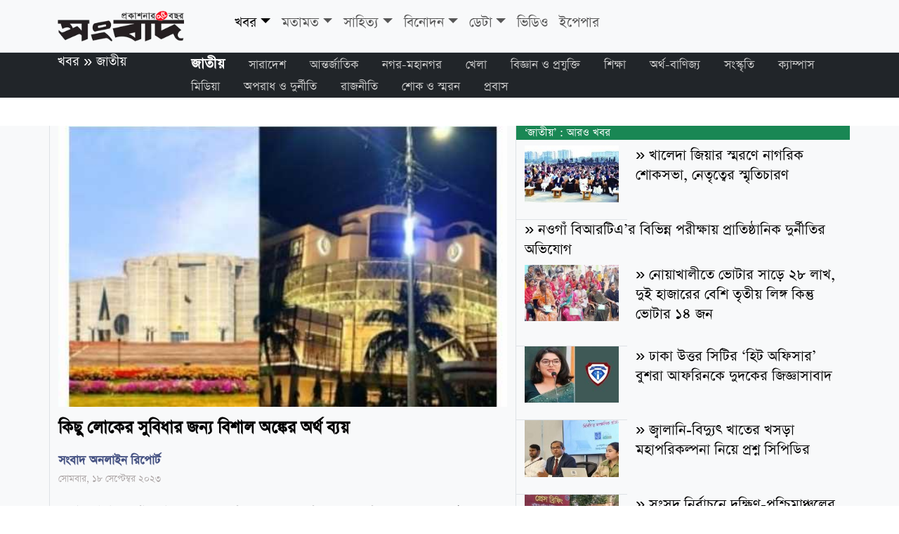

--- FILE ---
content_type: text/html; charset=UTF-8
request_url: https://sangbad.net.bd/news/national/%E0%A6%95%E0%A6%BF%E0%A6%9B%E0%A7%81%2B%E0%A6%B2%E0%A7%8B%E0%A6%95%E0%A7%87%E0%A6%B0%2B%E0%A6%B8%E0%A7%81%E0%A6%AC%E0%A6%BF%E0%A6%A7%E0%A6%BE%E0%A6%B0%2B%E0%A6%9C%E0%A6%A8%E0%A7%8D%E0%A6%AF%2B%E0%A6%AC%E0%A6%BF%E0%A6%B6%E0%A6%BE%E0%A6%B2%2B%E0%A6%85%E0%A6%99%E0%A7%8D%E0%A6%95%E0%A7%87%E0%A6%B0%2B%E0%A6%85%E0%A6%B0%E0%A7%8D%E0%A6%A5%2B%E0%A6%AC%E0%A7%8D%E0%A6%AF%E0%A7%9F-105504/
body_size: 40684
content:


<meta charset="UTF-8" />


























	
	





























	

    
					                                <!DOCTYPE html>
<html lang="en">
<head>
	<meta charset="utf-8" />
	<meta name="viewport" content="width=device-width, initial-scale=1">
	<title>জাতীয় : কিছু লোকের সুবিধার জন্য বিশাল অঙ্কের অর্থ ব্যয়</title>
        <meta name="description" content="কিছু লোকের সুবিধার জন্য বিশাল অঙ্কের অর্থ ব্যয়, বাংলাদেশ এবং বিশ্বের বিভিন্ন খবর — রাজনীতি, অর্থনীতি, বাণিজ্য, খেলা, বিনোদন, সমাজ — এবং বিশ্লেষণ বাংলায় পড়তে ভিজিট করুন।" />
        <meta name="keywords" content="" />
        <title>সংবাদ অনলাইন &raquo; কিছু লোকের সুবিধার জন্য বিশাল অঙ্কের অর্থ ব্যয়</title>
        <link rel="icon" href="https://sangbad.net.bd/images/icon.png" sizes="16x16" type="image/png">
        <meta name="keywords" content="">
        <meta property="og:url"           content="https://sangbad.net.bd/news/national/2023/105504/" />
        <meta property="og:type"          content="website" />
        <meta property="og:title"         content="কিছু লোকের সুবিধার জন্য বিশাল অঙ্কের অর্থ ব্যয়" />
        <meta property="og:description"   content="জাতীয় | সোমবার, ১৮ সেপ্টেম্বর ২০২৩ | সংবাদ অনলাইন রিপোর্ট | হোটেল ইন্টারকন্টিনেন্টাল সংস্কারে কিছু লোকের সুবিধার জন্য বিশাল অঙ্কের অর্থ ব্যয় করা " />
        <meta property="og:image"         content="https://sangbad.net.bd/images/2023/September/18Sep23/fb_images/sangbad_bangla_1694999789.jpg">
        <meta property="fb:app_id"         content="832682414133717">
        <meta property="og:image:width" content="1200">
        <meta property="og:image:height" content="630">
        <meta content="sangbad.net.bd" property="og:site_name">
        <link href="https://sangbad.net.bd/myassets/css/bootstrap.min.css" rel="stylesheet">
        <link href="https://sangbad.net.bd/myassets/style.css" rel="stylesheet">
        
    </head>
    <body>
    <nav class="navbar navbar-expand-sm bg-light sticky-top border-bottom text-center mb-lg-0 mb-sm-3" aria-label="First navbar example">
        <div class="container">
          <a class="navbar-brand" href="https://sangbad.net.bd/"><img width="180" class="me-5" src="https://sangbad.net.bd/myassets/img/sangbad-logo.png" alt="Sangbad"></a>
                    <button
            class="navbar-toggler"
            type="button"
            data-bs-toggle="collapse"
            data-bs-target="#sangbad_nav"
            aria-controls="sangbad_nav"
            aria-expanded="false"
            aria-label="Toggle navigation"
          >
            <span class="navbar-toggler-icon"></span>
          </button>
          <div class="collapse navbar-collapse text-center mx-auto" id="sangbad_nav">
            <ul class="navbar-nav me-auto mb-2">
             						                                        <li class="nav-item dropdown">
                        <a class="nav-link dropdown-toggle  active" href="https://sangbad.net.bd/news/" data-bs-toggle="dropdown" aria-expanded="false">খবর</a>
                        <ul class="dropdown-menu">
                        	                            <li><a class="dropdown-item" href="https://sangbad.net.bd/news/national/">জাতীয়</a></li>
                                                        <li><a class="dropdown-item" href="https://sangbad.net.bd/news/bangladesh/">সারাদেশ</a></li>
                                                        <li><a class="dropdown-item" href="https://sangbad.net.bd/news/international/">আন্তর্জাতিক</a></li>
                                                        <li><a class="dropdown-item" href="https://sangbad.net.bd/news/cities/">নগর-মহানগর</a></li>
                                                        <li><a class="dropdown-item" href="https://sangbad.net.bd/news/sports/">খেলা</a></li>
                                                        <li><a class="dropdown-item" href="https://sangbad.net.bd/news/it/">বিজ্ঞান ও প্রযুক্তি</a></li>
                                                        <li><a class="dropdown-item" href="https://sangbad.net.bd/news/education/">শিক্ষা</a></li>
                                                        <li><a class="dropdown-item" href="https://sangbad.net.bd/news/business/">অর্থ-বাণিজ্য</a></li>
                                                        <li><a class="dropdown-item" href="https://sangbad.net.bd/news/culture/">সংস্কৃতি</a></li>
                                                        <li><a class="dropdown-item" href="https://sangbad.net.bd/news/campus/">ক্যাম্পাস</a></li>
                                                        <li><a class="dropdown-item" href="https://sangbad.net.bd/news/media/">মিডিয়া</a></li>
                                                        <li><a class="dropdown-item" href="https://sangbad.net.bd/news/crime-corruption/">অপরাধ ও দুর্নীতি</a></li>
                                                        <li><a class="dropdown-item" href="https://sangbad.net.bd/news/politics/">রাজনীতি</a></li>
                                                        <li><a class="dropdown-item" href="https://sangbad.net.bd/news/obitrary/">শোক ও স্মরন</a></li>
                                                        <li><a class="dropdown-item" href="https://sangbad.net.bd/news/expats/">প্রবাস</a></li>
                                                    </ul>
                    </li>
					          							                                        <li class="nav-item dropdown">
                        <a class="nav-link dropdown-toggle " href="https://sangbad.net.bd/opinion/" data-bs-toggle="dropdown" aria-expanded="false">মতামত</a>
                        <ul class="dropdown-menu">
                        	                            <li><a class="dropdown-item" href="https://sangbad.net.bd/opinion/editorial/">সম্পাদকীয়</a></li>
                                                        <li><a class="dropdown-item" href="https://sangbad.net.bd/opinion/post-editorial/">উপ-সম্পাদকীয়</a></li>
                                                        <li><a class="dropdown-item" href="https://sangbad.net.bd/opinion/open-discussion/">মুক্ত আলোচনা</a></li>
                                                        <li><a class="dropdown-item" href="https://sangbad.net.bd/opinion/mail/">চিঠিপত্র</a></li>
                                                        <li><a class="dropdown-item" href="https://sangbad.net.bd/opinion/readersmail/">পাঠকের চিঠি</a></li>
                                                    </ul>
                    </li>
					          							                                        <li class="nav-item dropdown">
                        <a class="nav-link dropdown-toggle " href="https://sangbad.net.bd/literature/" data-bs-toggle="dropdown" aria-expanded="false">সাহিত্য</a>
                        <ul class="dropdown-menu">
                        	                            <li><a class="dropdown-item" href="https://sangbad.net.bd/literature/samoeky/">সাময়িকী</a></li>
                                                    </ul>
                    </li>
					          							                                        <li class="nav-item dropdown">
                        <a class="nav-link dropdown-toggle " href="https://sangbad.net.bd/entertainment/" data-bs-toggle="dropdown" aria-expanded="false">বিনোদন</a>
                        <ul class="dropdown-menu">
                        	                            <li><a class="dropdown-item" href="https://sangbad.net.bd/entertainment/bollywood/">বলিউড</a></li>
                                                        <li><a class="dropdown-item" href="https://sangbad.net.bd/entertainment/various/">অন্যান্য</a></li>
                                                        <li><a class="dropdown-item" href="https://sangbad.net.bd/entertainment/dhallywood/">ঢালিউড</a></li>
                                                        <li><a class="dropdown-item" href="https://sangbad.net.bd/entertainment/hollywod/">হলিউড</a></li>
                                                    </ul>
                    </li>
					          							                                        <li class="nav-item dropdown">
                        <a class="nav-link dropdown-toggle " href="https://sangbad.net.bd/data/" data-bs-toggle="dropdown" aria-expanded="false">ডেটা</a>
                        <ul class="dropdown-menu">
                        	                            <li><a class="dropdown-item" href="https://sangbad.net.bd/data/vaw/">নারীর প্রতি সহিংসতা</a></li>
                                                    </ul>
                    </li>
					          							                                        	<li class="nav-item">
                            <a class="nav-link" aria-current="page" href="https://sangbad.net.bd/videos/">ভিডিও</a> 
                        </li> 
                              		              	<li class="nav-item">
                	<a class="nav-link" aria-current="page" href="http://epaper.sangbad.net.bd/" title="ইপেপার">ইপেপার</a>
                </li>
              <!--<li class="nav-item"><a class="nav-link" href="#">Link</a></li>
              <li class="nav-item">
                <a class="nav-link disabled" aria-disabled="true">Disabled</a>
              </li>-->
              
            </ul>
            <!--<form role="search">
              <input
                class="form-control"
                type="search"
                placeholder="Search"
                aria-label="Search"
              />
            </form>-->
          </div>
                  </div>
      </nav>
      <div class="container-fluid bg-dark sticky-top container-sub-nav d-none d-lg-block ">
      <div class="container">
	          	<div class="row">
            	<div class="col-md-2">
                <h2 text-white><a href="https://sangbad.net.bd/news" title="">খবর</a> &raquo; <a href="https://sangbad.net.bd/news/national" title="">জাতীয়</a> </h2>
                </div>
                <div class="col-md-10 sub-nav">
                				                                       <a class=" active" href="https://sangbad.net.bd/news/national/">জাতীয়</a>
                                       <a class="" href="https://sangbad.net.bd/news/bangladesh/">সারাদেশ</a>
                                       <a class="" href="https://sangbad.net.bd/news/international/">আন্তর্জাতিক</a>
                                       <a class="" href="https://sangbad.net.bd/news/cities/">নগর-মহানগর</a>
                                       <a class="" href="https://sangbad.net.bd/news/sports/">খেলা</a>
                                       <a class="" href="https://sangbad.net.bd/news/it/">বিজ্ঞান ও প্রযুক্তি</a>
                                       <a class="" href="https://sangbad.net.bd/news/education/">শিক্ষা</a>
                                       <a class="" href="https://sangbad.net.bd/news/business/">অর্থ-বাণিজ্য</a>
                                       <a class="" href="https://sangbad.net.bd/news/culture/">সংস্কৃতি</a>
                                       <a class="" href="https://sangbad.net.bd/news/campus/">ক্যাম্পাস</a>
                                       <a class="" href="https://sangbad.net.bd/news/media/">মিডিয়া</a>
                                       <a class="" href="https://sangbad.net.bd/news/crime-corruption/">অপরাধ ও দুর্নীতি</a>
                                       <a class="" href="https://sangbad.net.bd/news/politics/">রাজনীতি</a>
                                       <a class="" href="https://sangbad.net.bd/news/obitrary/">শোক ও স্মরন</a>
                                       <a class="" href="https://sangbad.net.bd/news/expats/">প্রবাস</a>
                                                </div>
            </div>
	  	  </div>
      </div>    <div class="container-fluid lead-news bg-light margin-b border-bottom pb-2">
    	<div class="container news-details">
        	<div class="row news-details-row">
                <div class="col-md-7 border-end border-start">
                    					                    	<figure class="figure" width="100%">
                          	<img class="img-fluid" src="https://sangbad.net.bd/images/2023/September/18Sep23/main_image/sangbad_bangla_1694999789.jpg" alt="image" width="100%">
                        </figure>
                                                                						                    <h1 class="">কিছু লোকের সুবিধার জন্য বিশাল অঙ্কের অর্থ ব্যয়</h1>
                                                            <div class="rep-meta">
                                        <p><strong>সংবাদ অনলাইন রিপোর্ট</strong> <br><span class="dateline">সোমবার, ১৮ সেপ্টেম্বর ২০২৩</span></p>
                                        </div>
                    <p>হোটেল ইন্টারকন্টিনেন্টাল সংস্কারে কিছু লোকের সুবিধার জন্য বিশাল অঙ্কের অর্থ ব্যয় করা হয়েছে বলে তদন্ত প্রতিবেদনের কার্যবিবরণী থেকে জানা গেছে।</p><p></p><p>রোববার (১৭ সেপ্টেম্বর) জাতীয় সংসদে বিমান পরিবহন ও পর্যটন মন্ত্রণালয় সম্পর্কিত সংসদীয় স্থায়ী কমিটির বৈঠকে এ তথ্য জানানো হয়।</p><p></p><p>হোটেল ইন্টারকন্টিনেন্টাল সংস্কার কার্যক্রম তদন্তে সাব-কমিটির প্রতিবেদনের কার্যবিবরণী উপস্থাপন করা হয়। প্রতিবেদন অনুযায়ী, হোটেল ইন্টারকন্টিনেন্টাল সংস্কার কাজে বিশাল অঙ্কের অর্থ ব্যয় করার প্রয়োজন ছিল না। সরকারি অর্থ অপ্রয়োজনে নির্দিষ্ট কিছু লোকের সুবিধার জন্য ব্যয় করা হয়েছে।</p><p></p><p>প্রতিবেদনে বলা হয়, হোটেলের ২৬ বর্গ মিটারের রুম বাড়িয়ে ৪০ বর্গ মিটার করা হয়েছে। এতে ২৭২টা রুমের মধ্যে ৪৬টি কমে এর সংখ্যা দাঁড়িয়েছে ২২৬টি। যেটি দরকার ছিল না বলেও প্রতিবেদনে জানানো হয়।</p><p></p><p>কমিটির সভাপতি র আ ম উবায়দুল মোকতাদির চৌধুরীর সভাপতিত্বে কমিটির সদস্য মোশাররফ হোসেন, আশেক উল্লাহ, সৈয়দা রুবিনা আক্তার, কানিজ ফাতেমা আহমেদ বৈঠকে অংশ নেন।</p><p></p><p></p>                                                
                </div>
                <div class="col-md-5">
                	<div class="row bg-none">
                                <h2 class="bg-success text-white">‘জাতীয়’ : আরও খবর</h2>
                                                                                                                                                                            <div class="col-4 col-sm-4 col-md-4 col-lg-4  border-bottom pb-4">
                                    	<a href="https://sangbad.net.bd/news/national/2026/172920/"><img src="https://sangbad.net.bd/images/2026/January/16Jan26/smaller_images/sangbad_bangla_1768581075.jpg" class="image-fluid" width="100%"></a>
                                    </div>
                                    <div class="col-8 col-sm-8 col-md-8 col-lg-8  pb-4">
                                    	<h4 class="text-start">&raquo; <a href="https://sangbad.net.bd/news/national/2026/172920/">  খালেদা জিয়ার স্মরণে নাগরিক শোকসভা, নেতৃত্বের স্মৃতিচারণ</a></h4>
                                    </div>
                                                                                                                                                <h4 class="text-start">&raquo; <a href="https://sangbad.net.bd/news/national/2026/172915/"> নওগাঁ বিআরটিএ’র বিভিন্ন পরীক্ষায় প্রাতিষ্ঠানিক দুর্নীতির অভিযোগ</a></h4>
                                                                                                                                                <div class="col-4 col-sm-4 col-md-4 col-lg-4  border-bottom pb-4">
                                    	<a href="https://sangbad.net.bd/news/national/2026/172914/"><img src="https://sangbad.net.bd/images/2026/January/16Jan26/smaller_images/sangbad_bangla_1768580048.jpg" class="image-fluid" width="100%"></a>
                                    </div>
                                    <div class="col-8 col-sm-8 col-md-8 col-lg-8  pb-4">
                                    	<h4 class="text-start">&raquo; <a href="https://sangbad.net.bd/news/national/2026/172914/"> নোয়াখালীতে ভোটার সাড়ে ২৮ লাখ, দুই হাজারের বেশি তৃতীয় লিঙ্গ কিন্তু ভোটার ১৪ জন</a></h4>
                                    </div>
                                                                                                                                                <div class="col-4 col-sm-4 col-md-4 col-lg-4  border-bottom pb-4">
                                    	<a href="https://sangbad.net.bd/news/national/2026/172818/"><img src="https://sangbad.net.bd/images/2026/January/15Jan26/smaller_images/sangbad_bangla_1768498804.jpg" class="image-fluid" width="100%"></a>
                                    </div>
                                    <div class="col-8 col-sm-8 col-md-8 col-lg-8  pb-4">
                                    	<h4 class="text-start">&raquo; <a href="https://sangbad.net.bd/news/national/2026/172818/"> ঢাকা উত্তর সিটির ‘হিট অফিসার’ বুশরা আফরিনকে দুদকের জিজ্ঞাসাবাদ</a></h4>
                                    </div>
                                                                                                                                                <div class="col-4 col-sm-4 col-md-4 col-lg-4  border-bottom pb-4">
                                    	<a href="https://sangbad.net.bd/news/national/2026/172817/"><img src="https://sangbad.net.bd/images/2026/January/15Jan26/smaller_images/sangbad_bangla_1768498583.jpg" class="image-fluid" width="100%"></a>
                                    </div>
                                    <div class="col-8 col-sm-8 col-md-8 col-lg-8  pb-4">
                                    	<h4 class="text-start">&raquo; <a href="https://sangbad.net.bd/news/national/2026/172817/"> জ্বালানি-বিদ্যুৎ খাতের খসড়া মহাপরিকল্পনা নিয়ে প্রশ্ন সিপিডির</a></h4>
                                    </div>
                                                                                                                                                <div class="col-4 col-sm-4 col-md-4 col-lg-4  border-bottom pb-4">
                                    	<a href="https://sangbad.net.bd/news/national/2026/172815/"><img src="https://sangbad.net.bd/images/2026/January/15Jan26/smaller_images/sangbad_bangla_1768498184.jpg" class="image-fluid" width="100%"></a>
                                    </div>
                                    <div class="col-8 col-sm-8 col-md-8 col-lg-8  pb-4">
                                    	<h4 class="text-start">&raquo; <a href="https://sangbad.net.bd/news/national/2026/172815/"> সংসদ নির্বাচনে দক্ষিণ-পশ্চিমাঞ্চলের ৯১ আসনে মোতায়েন হবে ১৮০ প্লাটুন বিজিবি </a></h4>
                                    </div>
                                                                                                                                                <div class="col-4 col-sm-4 col-md-4 col-lg-4  border-bottom pb-4">
                                    	<a href="https://sangbad.net.bd/news/national/2026/172814/"><img src="https://sangbad.net.bd/images/2026/January/15Jan26/smaller_images/sangbad_bangla_1768498017.jpg" class="image-fluid" width="100%"></a>
                                    </div>
                                    <div class="col-8 col-sm-8 col-md-8 col-lg-8  pb-4">
                                    	<h4 class="text-start">&raquo; <a href="https://sangbad.net.bd/news/national/2026/172814/"> বাংলাদেশ গণতান্ত্রিক যাত্রার গুরুত্বপূর্ণ সন্ধিক্ষণে দাঁড়িয়ে: ডেনমার্কের রাষ্ট্রদূত</a></h4>
                                    </div>
                                                                                                                                                <div class="col-4 col-sm-4 col-md-4 col-lg-4  border-bottom pb-4">
                                    	<a href="https://sangbad.net.bd/news/national/2026/172811/"><img src="https://sangbad.net.bd/images/2026/January/15Jan26/smaller_images/sangbad_bangla_1768497511.jpg" class="image-fluid" width="100%"></a>
                                    </div>
                                    <div class="col-8 col-sm-8 col-md-8 col-lg-8  pb-4">
                                    	<h4 class="text-start">&raquo; <a href="https://sangbad.net.bd/news/national/2026/172811/"> ওসমান হাদি হত্যা মামলা: অধিকতর তদন্তে সিআইডি</a></h4>
                                    </div>
                                                                                                                                                <h4 class="text-start">&raquo; <a href="https://sangbad.net.bd/news/national/2026/172806/"> আইসিজেতে মায়ানমারের বিরুদ্ধে রোহিঙ্গাদের ওপর জাতিগত নিধনের বিচার শুরু</a></h4>
                                                                                                                                                <div class="col-4 col-sm-4 col-md-4 col-lg-4  border-bottom pb-4">
                                    	<a href="https://sangbad.net.bd/news/national/2026/172804/"><img src="https://sangbad.net.bd/images/2026/January/15Jan26/smaller_images/sangbad_bangla_1768496058.jpg" class="image-fluid" width="100%"></a>
                                    </div>
                                    <div class="col-8 col-sm-8 col-md-8 col-lg-8  pb-4">
                                    	<h4 class="text-start">&raquo; <a href="https://sangbad.net.bd/news/national/2026/172804/"> খালেদা জিয়ার স্মরণে সংসদের দক্ষিণ প্লাজায় নাগরিক শোকসভা শুক্রবার</a></h4>
                                    </div>
                                                                                                                                                <div class="col-4 col-sm-4 col-md-4 col-lg-4  border-bottom pb-4">
                                    	<a href="https://sangbad.net.bd/news/national/2026/172803/"><img src="https://sangbad.net.bd/images/2026/January/15Jan26/smaller_images/sangbad_bangla_1768495804.jpg" class="image-fluid" width="100%"></a>
                                    </div>
                                    <div class="col-8 col-sm-8 col-md-8 col-lg-8  pb-4">
                                    	<h4 class="text-start">&raquo; <a href="https://sangbad.net.bd/news/national/2026/172803/"> প্রধান উপদেষ্টার সঙ্গে স্বপরিবারে সময় কাটালেন তারেক রহমান </a></h4>
                                    </div>
                                                                                                                                                <div class="col-4 col-sm-4 col-md-4 col-lg-4  border-bottom pb-4">
                                    	<a href="https://sangbad.net.bd/news/national/2026/172800/"><img src="https://sangbad.net.bd/images/2026/January/15Jan26/smaller_images/sangbad_bangla_1768495022.jpg" class="image-fluid" width="100%"></a>
                                    </div>
                                    <div class="col-8 col-sm-8 col-md-8 col-lg-8  pb-4">
                                    	<h4 class="text-start">&raquo; <a href="https://sangbad.net.bd/news/national/2026/172800/"> এলপি গ্যাস, সরকার আমদানি সীমা না বাড়ানোয় বাজারে অস্থিরতা: লোয়াব</a></h4>
                                    </div>
                                                                                                       	                        
                    </div>
                </div>    
                        	
                        </div>
        </div>
    </div> 
    <div class="container">
            	<div class="row">
                    <h2 class="text-end border-bottom bg-success text-white mt-3 p-2">সম্প্রতি</h2>
                                    					        						                                <div class="col-6 col-sm-6 col-md-3 col-lg-3">
        						                                	<div class="card">
                                    	<div class="card-body">
                                        	                                                <a href="https://sangbad.net.bd/news/crime-corruption/2026/172927/" title=""><img class="img-thumbnail " width="100%" src="https://sangbad.net.bd/images/2026/January/16Jan26/main_image/sangbad_bangla_1768582789.jpg" alt="Sangbad Image"></a>
                                                <p class="mt-2 text-start"><strong class="text-success">অপরাধ ও দুর্নীতি: </strong> <a href="https://sangbad.net.bd/news/crime-corruption/2026/172927/"> রাজবাড়ীতে তেলের টাকা না দিয়ে পালাতে গিয়ে পাম্প কর্মচারীকে গাড়িচাপা দিয়ে হত্যা</a></p>
                                                                                    </div>
                                    </div>
                                    </div>
                                                                <div class="col-6 col-sm-6 col-md-3 col-lg-3">
        						                                	<div class="card">
                                    	<div class="card-body">
                                        	                                                <h2 class="text-start border-bottom"><a href="https://sangbad.net.bd/news/cities/2026/172926/"> কেরানীগঞ্জে নিখোঁজের ২১ দিন পর গৃহশিক্ষিকার বাসা থেকে মা ও মেয়ের লাশ উদ্ধার</a></h2>
                                                <p><a href="https://sangbad.net.bd/news/cities/2026/172926/"> ঢাকার কেরানীগঞ্জে নিখোঁজ হওয়ার ২১ দিন পর এক গৃহশিক্ষিকার বাসা থেকে কিশোরী ও তার মায়ের অর্ধগলিত লাশ উদ্ধার করেছে পুলিশ।</a></p>
                                                <strong class="text-danger">নগর-মহানগর</strong>
                                                                                    </div>
                                    </div>
                                    </div>
                                                                <div class="col-6 col-sm-6 col-md-3 col-lg-3">
        						                                	<div class="card">
                                    	<div class="card-body">
                                        	                                                <a href="https://sangbad.net.bd/news/cities/2026/172925/" title=""><img class="img-thumbnail " width="100%" src="https://sangbad.net.bd/images/2026/January/16Jan26/main_image/sangbad_bangla_1768582392.jpg" alt="Sangbad Image"></a>
                                                <p class="mt-2 text-start"><strong class="text-success">নগর-মহানগর: </strong> <a href="https://sangbad.net.bd/news/cities/2026/172925/"> উত্তরায় আবাসিক ভবনে আগুন, দুই পরিবারের ৬ জনের মৃত্যু </a></p>
                                                                                    </div>
                                    </div>
                                    </div>
                                                                <div class="col-6 col-sm-6 col-md-3 col-lg-3">
        						                                	<div class="card">
                                    	<div class="card-body">
                                        	                                                <a href="https://sangbad.net.bd/news/international/2026/172924/" title=""><img class="img-thumbnail " width="100%" src="https://sangbad.net.bd/images/2026/January/16Jan26/main_image/sangbad_bangla_1768581870.jpg" alt="Sangbad Image"></a>
                                                <p class="mt-2 text-start"><strong class="text-success">আন্তর্জাতিক: </strong> <a href="https://sangbad.net.bd/news/international/2026/172924/"> বিশ্বব্যবস্থা এক বছরেই ওলট-পালট করে দিয়েছেন ট্রাম্প</a></p>
                                                                                    </div>
                                    </div>
                                    </div>
                                                                <div class="col-6 col-sm-6 col-md-3 col-lg-3">
        						                                	<div class="card">
                                    	<div class="card-body">
                                        	                                                <h2 class="text-start border-bottom"><a href="https://sangbad.net.bd/news/cities/2026/172923/"> ‘যদি টালবাহানা করতেই থাকেন, চট্টগ্রামকে বাংলাদেশ থেকে বিচ্ছিন্ন করে দেবো’: ইনকিলাব মঞ্চ নেতা </a></h2>
                                                <p><a href="https://sangbad.net.bd/news/cities/2026/172923/"> হাদির খুনিদের গ্রেপ্তার ও বিচারের দাবিতে চট্টগ্রামের কাজীর দেউড়ি এলাকায় শুক্রবার, (১৬ জানুয়ারী ২০২৬) এক সমাবেশে ইনকিলাব মঞ্চ চট্টগ্রাম বিশ্ববিদ্যালয় শাখার আহ্বায়ক রাফসান রাকিব বলেছেন, ‘ইন্টেরিম কী আমাদের সঙ্গে টালবাহানা করছে? এই চট্টগ্রাম থেকে ঘোষণা দিচ্ছি, যদি আপনারা টালবাহানা করতেই থাকেন, তাহলে চট্টগ্রামকে বাংলাদেশ থেকে বিচ্ছিন্ন করে দেব।’</a></p>
                                                <strong class="text-danger">নগর-মহানগর</strong>
                                                                                    </div>
                                    </div>
                                    </div>
                                                                <div class="col-6 col-sm-6 col-md-3 col-lg-3">
        						                                	<div class="card">
                                    	<div class="card-body">
                                        	                                                <h2 class="text-start border-bottom"><a href="https://sangbad.net.bd/news/bangladesh/2026/172922/"> গাইবান্ধা ৩ আসনের স্বতন্ত্র প্রার্থী আজিজার রহমানকে অজ্ঞান অবস্থায় উদ্ধার </a></h2>
                                                <p><a href="https://sangbad.net.bd/news/bangladesh/2026/172922/"> গাইবান্ধা ৩ আসনের স্বতন্ত্র প্রার্থী আজিজার রহমান (৬০)কে অজ্ঞান অবস্থায় রংপুর নগরীর </a></p>
                                                <strong class="text-danger">সারাদেশ</strong>
                                                                                    </div>
                                    </div>
                                    </div>
                                                                <div class="col-6 col-sm-6 col-md-3 col-lg-3">
        						                                	<div class="card">
                                    	<div class="card-body">
                                        	                                                <h2 class="text-start border-bottom"><a href="https://sangbad.net.bd/news/politics/2026/172921/"> জামায়াত জোট থেকে বেরিয়ে গেল ইসলামী আন্দোলন, একক ভাবে নির্বাচনের ঘোষণা </a></h2>
                                                <p><a href="https://sangbad.net.bd/news/politics/2026/172921/"> 


নানা জল্পনা-কল্পনা, দফায় দফায় বৈঠক এবং আসন সমঝোতার নাটকীয়তার অবসান ঘটিয়ে অবশেষে জামায়াতে ইসলামীর নেতৃত্বাধীন ১১ দলীয় জোটে না তাকার আনুষ্ঠানিক ঘোষণা দিয়েছে ইসলামী আন্দোলন বাংলাদেশ। </a></p>
                                                <strong class="text-danger">রাজনীতি</strong>
                                                                                    </div>
                                    </div>
                                    </div>
                                                                <div class="col-6 col-sm-6 col-md-3 col-lg-3">
        						                                	<div class="card">
                                    	<div class="card-body">
                                        	                                                <a href="https://sangbad.net.bd/news/national/2026/172920/" title=""><img class="img-thumbnail " width="100%" src="https://sangbad.net.bd/images/2026/January/16Jan26/main_image/sangbad_bangla_1768581075.jpg" alt="Sangbad Image"></a>
                                                <p class="mt-2 text-start"><strong class="text-success">জাতীয়: </strong> <a href="https://sangbad.net.bd/news/national/2026/172920/">  খালেদা জিয়ার স্মরণে নাগরিক শোকসভা, নেতৃত্বের স্মৃতিচারণ</a></p>
                                                                                    </div>
                                    </div>
                                    </div>
                                                                                </div>
        </div>
    <div class="b-example-divider"></div>
    <div class="container">
      <footer class="py-3 my-4">
        <ul class="nav justify-content-center border-bottom pb-3 mb-3">
                            <li class="nav-item">
            <a href="https://sangbad.net.bd/news/" class="nav-link px-2 text-body-secondary" title="খবর">খবর</a>
          </li>
                    <li class="nav-item">
            <a href="https://sangbad.net.bd/opinion/" class="nav-link px-2 text-body-secondary" title="মতামত">মতামত</a>
          </li>
                    <li class="nav-item">
            <a href="https://sangbad.net.bd/literature/" class="nav-link px-2 text-body-secondary" title="সাহিত্য">সাহিত্য</a>
          </li>
                    <li class="nav-item">
            <a href="https://sangbad.net.bd/entertainment/" class="nav-link px-2 text-body-secondary" title="বিনোদন">বিনোদন</a>
          </li>
                    <li class="nav-item">
            <a href="https://sangbad.net.bd/data/" class="nav-link px-2 text-body-secondary" title="ডেটা">ডেটা</a>
          </li>
                    <li class="nav-item">
            <a href="https://sangbad.net.bd/videos/" class="nav-link px-2 text-body-secondary" title="ভিডিও">ভিডিও</a>
          </li>
                            </ul>
        <p class="text-center text-body-secondary">স্বত্বাধিকার সংরক্ষিত, <a href="https://sangbad.net.bd/" title="সংবাদ">সংবাদ</a></p>
      </footer>
    </div>    <script type="application/javascript" src="https://sangbad.net.bd/myassets/vendors/js/jquery-3.1.1.min.js"></script>
    <script type="text/javascript" src="https://sangbad.net.bd/myassets/js/bootstrap.bundle.min.js"></script>
    </body>
</html>                                    